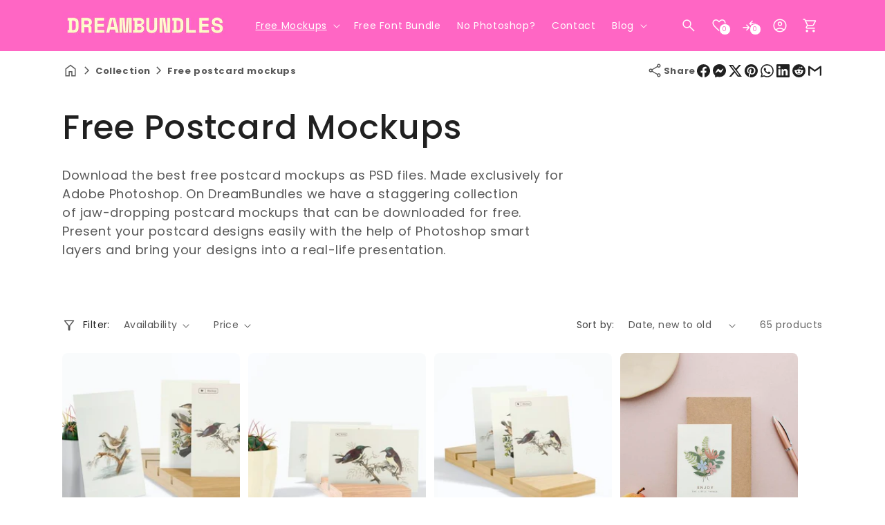

--- FILE ---
content_type: text/html; charset=utf-8
request_url: https://www.google.com/recaptcha/api2/aframe
body_size: 250
content:
<!DOCTYPE HTML><html><head><meta http-equiv="content-type" content="text/html; charset=UTF-8"></head><body><script nonce="OUN23FhHIVHM-ycz-rQ6SA">/** Anti-fraud and anti-abuse applications only. See google.com/recaptcha */ try{var clients={'sodar':'https://pagead2.googlesyndication.com/pagead/sodar?'};window.addEventListener("message",function(a){try{if(a.source===window.parent){var b=JSON.parse(a.data);var c=clients[b['id']];if(c){var d=document.createElement('img');d.src=c+b['params']+'&rc='+(localStorage.getItem("rc::a")?sessionStorage.getItem("rc::b"):"");window.document.body.appendChild(d);sessionStorage.setItem("rc::e",parseInt(sessionStorage.getItem("rc::e")||0)+1);localStorage.setItem("rc::h",'1768406755433');}}}catch(b){}});window.parent.postMessage("_grecaptcha_ready", "*");}catch(b){}</script></body></html>

--- FILE ---
content_type: text/css
request_url: https://dreambundles.com/cdn/shop/t/5/assets/dbtfy-element-animation.css?v=75320132673950429991745319500
body_size: -331
content:
@keyframes dbtfy-element-animation-bounce{0%,20%,53%,to{transform:translateZ(0)}40%,43%{transform:translate3d(0,-30px,0) scaleY(1.1)}70%{transform:translate3d(0,-15px,0) scaleY(1.05)}80%{transform:translateZ(0) scaleY(.95)}90%{transform:translate3d(0,-4px,0) scaleY(1.02)}}@keyframes dbtfy-element-animation-flash{0%,50%,to{opacity:1}25%,75%{opacity:0}}@keyframes dbtfy-element-animation-pulse{0%{transform:scaleZ(1)}50%{transform:scale3d(1.05,1.05,1.05)}to{transform:scaleZ(1)}}@keyframes dbtfy-element-animation-rubberBand{0%{transform:scaleZ(1)}30%{transform:scale3d(1.25,.75,1)}40%{transform:scale3d(.75,1.25,1)}50%{transform:scale3d(1.15,.85,1)}65%{transform:scale3d(.95,1.05,1)}75%{transform:scale3d(1.05,.95,1)}to{transform:scaleZ(1)}}@keyframes dbtfy-element-animation-shakeX{0%,to{transform:translateZ(0)}10%,30%,50%,70%,90%{transform:translate3d(-10px,0,0)}20%,40%,60%,80%{transform:translate3d(10px,0,0)}}@keyframes dbtfy-element-animation-shakeY{0%,to{transform:translateZ(0)}10%,30%,50%,70%,90%{transform:translate3d(0,-10px,0)}20%,40%,60%,80%{transform:translate3d(0,10px,0)}}@keyframes dbtfy-element-animation-tada{0%{transform:scaleZ(1)}10%,20%{transform:scale3d(.9,.9,.9) rotate3d(0,0,1,-3deg)}30%,50%,70%,90%{transform:scale3d(1.1,1.1,1.1) rotate3d(0,0,1,3deg)}40%,60%,80%{transform:scale3d(1.1,1.1,1.1) rotate3d(0,0,1,-3deg)}to{transform:scaleZ(1)}}@keyframes dbtfy-element-animation-heartBeat{0%{transform:scale(1)}14%{transform:scale(1.3)}28%{transform:scale(1)}42%{transform:scale(1.3)}70%{transform:scale(1)}}.dbtfy-element-animation-bounce{animation-duration:1s;animation-fill-mode:both;animation-iteration-count:infinite;animation-name:dbtfy-element-animation-bounce}.dbtfy-element-animation-flash{animation-duration:1s;animation-fill-mode:both;animation-iteration-count:infinite;animation-name:dbtfy-element-animation-flash}.dbtfy-element-animation-pulse{animation-duration:1s;animation-fill-mode:both;animation-iteration-count:infinite;animation-name:dbtfy-element-animation-pulse}.dbtfy-element-animation-rubberBand{animation-duration:1s;animation-fill-mode:both;animation-iteration-count:infinite;animation-name:dbtfy-element-animation-rubberBand}.dbtfy-element-animation-shakeX{animation-duration:1s;animation-fill-mode:both;animation-iteration-count:infinite;animation-name:dbtfy-element-animation-shakeX}.dbtfy-element-animation-shakeY{animation-duration:1s;animation-fill-mode:both;animation-iteration-count:infinite;animation-name:dbtfy-element-animation-shakeY}.dbtfy-element-animation-tada{animation-duration:1s;animation-fill-mode:both;animation-iteration-count:infinite;animation-name:dbtfy-element-animation-tada}.dbtfy-element-animation-heartBeat{animation-duration:1s;animation-fill-mode:both;animation-iteration-count:infinite;animation-name:dbtfy-element-animation-heartBeat}
/*# sourceMappingURL=/cdn/shop/t/5/assets/dbtfy-element-animation.css.map?v=75320132673950429991745319500 */


--- FILE ---
content_type: text/css
request_url: https://dreambundles.com/cdn/shop/t/5/assets/dbtfy-back-to-top.css?v=137327466358458268711745319500
body_size: -427
content:
.dbtfy-back-to-top{--dbtfy-btt-bottom-margin: 20px;position:fixed;bottom:var(--dbtfy-btt-bottom-margin);z-index:1000;cursor:pointer;transition:opacity .3s ease-in-out;padding:10px;display:none;justify-content:center;align-items:center;border-style:solid;border-color:rgba(var(--color-foreground));overflow:hidden}.dbtfy-back-to-top svg{fill:rgba(var(--color-foreground))}.dbtfy-back-to-top--left{left:20px}.dbtfy-back-to-top--center{left:50%;transform:translate(-50%)}.dbtfy-back-to-top--right{right:20px}.dbtfy-back-to-top__image{display:block;width:24px;height:24px;margin:0 auto}.dbtfy-back-to-top__scroll-animation-container{mix-blend-mode:overlay;height:var(--scroll-back-to-to-height);background-color:rgba(var(--color-foreground))}
/*# sourceMappingURL=/cdn/shop/t/5/assets/dbtfy-back-to-top.css.map?v=137327466358458268711745319500 */


--- FILE ---
content_type: text/css
request_url: https://dreambundles.com/cdn/shop/t/5/assets/dbtfy-quantity-breaks.css?v=9879365890962826501745319501
body_size: 352
content:
.dbtfy-product-quantity-break{border:1px solid rgba(var(--color-foreground),var(--inputs-border-opacity));border-radius:var(--inputs-radius);margin-bottom:2rem;position:relative}.dbtfy-product-quantity-break__wrapper{padding:2rem 1.5rem 2rem .8rem}.dbtfy-product-quantity-break__label{display:flex;justify-content:space-between;align-items:center;width:100%;cursor:pointer;position:relative;padding-left:4rem}.dbtfy-product-quantity-break__label i.icon-radio{position:absolute;left:.5rem}.dbtfy-product-quantity-break__label .select span{margin-right:1rem}.dbtfy-product-quantity-break__label .select i{font-size:2rem}.dbtfy-product-quantity-break__radio:not(:checked)~.dbtfy-product-quantity-break__label .icon-radio_button_checked{display:none}.dbtfy-product-quantity-break__radio:checked~.dbtfy-product-quantity-break__label .icon-radio_button_unchecked{display:none}.dbtfy-product-quantity-break__right-wrapper{flex-shrink:0}.dbtfy-product-quantity-break__left-heading,.dbtfy-product-quantity-break__right-price{margin:0}.dbtfy-product-quantity-break__radio:not(:checked)~.dbtfy-product-quantity-break__variant-picker{display:none}.dbtfy-product-quantity-break__left-label{display:flex;align-items:center}.dbtfy-product-quantity-break__tag span{padding:.5rem 1rem;border-radius:3rem;font-size:1.2rem}.dbtfy-product-quantity-break__tag1{margin-left:1rem}.dbtfy-product-quantity-break__tag2{position:absolute;left:50%;transform:translate(-50%);top:-3.5rem}.dbtfy-product-quantity-break__left-text,.dbtfy-product-quantity-break__right-original-price{margin-top:1rem;display:block;line-height:normal}.dbtfy-product-quantity-break__right-original-price{text-decoration:line-through}.dbtfy-cart-break{margin-bottom:0;padding:5px 0}.dbtfy-cart-break{line-height:normal}.cart-notification-wrapper .dbtfy-cart-break p{text-align:center}.dbtfy-product-quantity-break__variant-picker .product__accordion .accordion__content{padding:0}.dbtfy-product-quantity-break__variant-select,.product__info-wrapper.hide-with-quantity-break variant-selects{display:none!important}.product__info-wrapper.hide-with-quantity-break .dbtfy-product-quantity-breaks variant-selects{display:block!important}.dbtfy-variant-picker__picker input[type=radio]:disabled+label{text-decoration:none;background-color:rgba(var(--color-foreground),.1);cursor:not-allowed}.product-quantity-break__wrapper{position:absolute;z-index:1;top:-8px;right:8px}.product-quantity-break__tag:before{left:0;border-left:8px solid transparent}.product-quantity-break__tag:after{right:0;border-right:8px solid transparent}.product-quantity-break__tag{margin:0 8px;padding:6px 8px;border-bottom-left-radius:5px;border-bottom-right-radius:5px;font-family:sans-serif;font-size:1rem;font-weight:700;letter-spacing:normal;line-height:normal;color:rgb(var(--color-background));background-color:rgb(var(--color-foreground))}.product-quantity-break__tag:before,.product-quantity-break__tag:after{display:block;position:absolute;top:0;width:0;height:0;content:"";border-bottom-width:8px;border-bottom-style:solid;filter:brightness(.7);border-bottom-color:rgb(var(--color-foreground))}.product-quantity-break__gift{background:rgb(var(--color-foreground));color:rgb(var(--color-background));padding:1rem 1.5rem;border-radius:0 0 var(--inputs-radius) var(--inputs-radius)}.product-quantity-break__gift img{max-width:100%;vertical-align:middle;object-fit:cover;height:26px;width:auto;flex-shrink:0;border-radius:var(--media-radius)}.product-quantity-break__gift--col{display:flex;gap:10px;align-items:center}.product-quantity-break__gift.false{display:none}.product-quantity-break__most-popular__wrapper{margin-top:-39px;text-align:right;position:absolute;right:-21px}.dbtfy-product-quantity-break--quantity{flex-direction:column;gap:.6rem}.dbtfy-product-quantity-break--quantity{display:none}.dbtfy-product-quantity-break__radio:checked+label .dbtfy-product-quantity-break--quantity{display:flex;margin-top:.5rem}.dbtfy-product-quantity-break--quantity .select__select{font-size:.8em;padding-left:1.5rem;height:2.2rem}@media (max-width: 575px){.product-quantity-break__most-popular__wrapper svg{height:36px}.product-quantity-break__most-popular__wrapper{right:-19px}}
/*# sourceMappingURL=/cdn/shop/t/5/assets/dbtfy-quantity-breaks.css.map?v=9879365890962826501745319501 */


--- FILE ---
content_type: text/css
request_url: https://dreambundles.com/cdn/shop/t/5/assets/dbtfy-agree-to-terms.css?v=101043348009214669371745319500
body_size: -377
content:
.agree-to-terms-page input[type=checkbox]{margin:0 1rem;cursor:pointer;display:none}.agree-to-terms-page label,.agree-to-terms-page label a{color:inherit}.agree-to-terms-page label a{font-weight:700}.agree-to-terms-page small>:not(p),.agree-to-terms-page p{padding-left:27px;position:relative}.cart__footer .agree-to-terms-page small>:not(p),.cart__footer .agree-to-terms-page p{width:fit-content;margin:0 auto}.agree-to-terms-page small>:not(p):before,.agree-to-terms-page p:before{content:"";display:inline-block;width:18px;height:18px;border-radius:var(--buttons-radius);border:1px solid;position:absolute;left:0;top:50%;transform:translateY(-50%);cursor:pointer}.agree-to-terms-page input:checked+label small>:not(p):after,.agree-to-terms-page input:checked+label p:after{content:"\2713";position:absolute;font-size:11px;padding:0;left:5px;top:1px;cursor:pointer}.dbtfy-cart-drawer__footer .agree-to-terms-page .text-center{text-align:left}.dbtfy-cart-drawer__footer .agree-to-terms-page{margin-top:4px}
/*# sourceMappingURL=/cdn/shop/t/5/assets/dbtfy-agree-to-terms.css.map?v=101043348009214669371745319500 */


--- FILE ---
content_type: text/javascript
request_url: https://dreambundles.com/cdn/shop/t/5/assets/dbtfy-cart-discount.js?v=144505767793374093911745319500
body_size: 418
content:
customElements.get("dbtfy-cart-discount")||customElements.define("dbtfy-cart-discount",class extends HTMLElement{constructor(){super(),this.data=Debutify.widgets["dbtfy-cart-discount"],this.querySelector(".delivery-label-icon i").setAttribute("data-icon",this.data.dbtfy_cart_discount_label_icon),this.discountSummaryLabel=this.querySelector(".dbtfy-cart-discount-show"),this.discountStatus=this.querySelector(".discount-status"),this.discountCode="",this.button=this.querySelector(".dbtfy-cart-discount__button"),this.modalHeader=this.querySelector(".dbtfy-discount-modal--header"),this.relaceText=this.dataset.relaceText,this.fetch=!1,this.setup()}setup(){typeof Debutify.modal<"u"?this.loadModel():document.addEventListener("DOMContentLoaded",()=>{this.loadModel()}),this.init(),this.fetchCart("")}init(){this.button&&(this.button.onclick=()=>{const inputValue=this.querySelector("input").value;inputValue!==""&&(this.discountCode=inputValue,this.checkExistingDiscountAndApply(inputValue),this.fetch=!0)})}loadModel(){this.modalHeader.textContent=this.relaceText,this.modal=new Debutify.modal({closeMethods:[],size:"medium",closeIcon:"",selector:"dbtfy-discount-modal",boxClass:["dbtfy-discount-box"],overlayClass:[],onOpen:function(){console.log("modal open")},onClose:function(){console.log("modal closed")}})}drawerUpdate(){this.dataset.type==="cartPage"?(localStorage.setItem("dbtfy-cart-discount",this.discountCode),window.location.reload()):this.dataset.type==="cartDrawer"&&fetch(`${routes.cart_url}?section_id=cart-drawer`).then(response=>response.text()).then(responseText=>{const thisDrawer=new DOMParser().parseFromString(responseText,"text/html").querySelector("#shopify-section-cart-drawer #CartDrawer");document.querySelector("#shopify-section-cart-drawer #CartDrawer").replaceWith(thisDrawer)}).catch(e=>{console.error(e)})}applyDiscount(discountCode){fetch(`/discount/${discountCode}`,{method:"GET",headers:{"X-Requested-With":"XMLHttpRequest"}}).then(response=>{response.ok||console.error("Failed to apply discount: "+response.statusText)}).catch(error=>{console.error("Error applying discount:",error)}).finally(()=>{localStorage.setItem("dbtfy-cart-discount",discountCode),this.drawerUpdate()})}checkExistingDiscountAndApply(discountCode){const existingDiscount=document.querySelector(".discounts__discount");existingDiscount&&existingDiscount.textContent.trim()===""?this.applyDiscount(discountCode):this.fetchCart(discountCode)}fetchCart(discountCode){fetch(`${window.routes.cart_url}.js`).then(response=>response.json()).then(cart=>{let discountApplied=!1;this.cartItemsDiscount=cart.items,this.cartItemsDiscount.forEach(item=>{let discountCode2="";item.discounts.length>0&&(discountApplied=!0,discountCode2=item.discounts[0].title,document.querySelectorAll('.dbtfy-cart-discount__container input[type="text"]').forEach(input=>{input.value=discountCode2}),this.discountSummaryLabel.textContent=discountCode2)}),discountApplied?this.fetch&&(console.log(this),this.modal.modal.querySelectorAll(".dbtfy-discount-modal-check-yes-no button").forEach(button=>{button.onclick=()=>{button.value==="yes"?(this.modal.close(),console.log("yes",this),this.applyDiscount(discountCode)):this.modal.close()}}),this.modal.open()):this.fetch&&this.applyDiscount(discountCode),localStorage.getItem("dbtfy-cart-discount")&&(this.discountStatus.classList.remove("hidden"),localStorage.getItem("dbtfy-cart-discount")==this.discountSummaryLabel.textContent?this.discountStatus.textContent=" Applied":this.discountStatus.textContent=" Invalid",localStorage.removeItem("dbtfy-cart-discount"))}).catch(error=>{console.error("Error fetching cart:",error)})}});
//# sourceMappingURL=/cdn/shop/t/5/assets/dbtfy-cart-discount.js.map?v=144505767793374093911745319500


--- FILE ---
content_type: text/javascript
request_url: https://dreambundles.com/cdn/shop/t/5/assets/dbtfy-modal.js?v=53254121510613585761745319501
body_size: 1080
content:
(function(root,factory){typeof define=="function"&&define.amd?define(factory):typeof exports=="object"?module.exports=factory():root.Debutify.modal=factory()})(this,function(){var isBusy=!1;function Modal(options){var defaults={onClose:null,onOpen:null,beforeOpen:null,beforeClose:null,boxClass:[],size:"medium",selector:null,overlayClass:[],closeIcon:"close",closeMethods:["overlay","button","escape"]};this.opts=extend({},defaults,options),this.init()}Modal.prototype.init=function(){if(!this.modal)return _build.call(this),_bindEvents.call(this),document.body.appendChild(this.modal,document.body.firstChild),this.opts.selector&&(this.setContent(document.querySelector(this.opts.selector).innerHTML),document.querySelector(this.opts.selector).remove()),this},Modal.prototype._busy=function(state){isBusy=state},Modal.prototype._isBusy=function(){return isBusy},Modal.prototype.destroy=function(){this.modal!==null&&(this.isOpen()&&this.close(!0),_unbindEvents.call(this),this.modal.parentNode.removeChild(this.modal),this.modal=null)},Modal.prototype.isOpen=function(){return!!this.modal.classList.contains("dbtfy-modal--visible")},Modal.prototype.open=function(){if(!this._isBusy()){this._busy(!0);var self=this;return typeof self.opts.beforeOpen=="function"&&self.opts.beforeOpen(),this.modal.style.removeProperty?this.modal.style.removeProperty("display"):this.modal.style.removeAttribute("display"),document.getSelection().removeAllRanges(),this._scrollPosition=window.pageYOffset,document.body.classList.add("dbtfy-enabled"),document.body.style.top=-this._scrollPosition+"px",this.modal.classList.add("dbtfy-modal--visible"),typeof self.opts.onOpen=="function"&&self.opts.onOpen.call(self),self._busy(!1),this.checkOverflow(),this}},Modal.prototype.close=function(force){if(!this._isBusy()){if(this._busy(!0),force=force||!1,typeof this.opts.beforeClose=="function"){var close=this.opts.beforeClose.call(this);if(!close){this._busy(!1);return}}document.body.classList.remove("dbtfy-enabled"),document.body.style.top=null,window.scrollTo({top:this._scrollPosition,behavior:"instant"}),this.modal.classList.remove("dbtfy-modal--visible");var self=this;self.modal.style.display="none",typeof self.opts.onClose=="function"&&self.opts.onClose.call(this),self._busy(!1)}},Modal.prototype.setContent=function(content){return typeof content=="string"?this.modalBox.innerHTML=content:(this.modalBox.innerHTML="",this.modalBox.appendChild(content)),this.isOpen()&&this.checkOverflow(),this},Modal.prototype.getContent=function(){return this.modalBox},Modal.prototype.isOverflow=function(){var viewportHeight=window.innerHeight,modalHeight=this.modalBox.clientHeight;return modalHeight>=viewportHeight},Modal.prototype.checkOverflow=function(){this.modal.classList.contains("dbtfy-modal--visible")&&(this.isOverflow()?this.modal.classList.add("dbtfy-modal--overflow"):this.modal.classList.remove("dbtfy-modal--overflow"))};function closeIcon(){return'<svg viewBox="0 0 10 10" xmlns="http://www.w3.org/2000/svg"><path d="M.3 9.7c.2.2.4.3.7.3.3 0 .5-.1.7-.3L5 6.4l3.3 3.3c.2.2.5.3.7.3.2 0 .5-.1.7-.3.4-.4.4-1 0-1.4L6.4 5l3.3-3.3c.4-.4.4-1 0-1.4-.4-.4-1-.4-1.4 0L5 3.6 1.7.3C1.3-.1.7-.1.3.3c-.4.4-.4 1 0 1.4L3.6 5 .3 8.3c-.4.4-.4 1 0 1.4z" fill="#000" fill-rule="nonzero"/></svg>'}function _build(){this.modal=document.createElement("div"),this.modal.classList.add("dbtfy-modal"),(this.opts.closeMethods.length===0||this.opts.closeMethods.indexOf("overlay")===-1)&&this.modal.classList.add("dbtfy-modal--noOverlayClose"),this.modal.style.display="none",this.opts.overlayClass.forEach(function(item){typeof item=="string"&&this.modal.classList.add(item)},this),this.opts.closeMethods.indexOf("button")!==-1&&(this.modalCloseBtn=document.createElement("button"),this.modalCloseBtn.type="button",this.modalCloseBtn.classList.add("dbtfy-modal__close"),this.modalCloseBtnIcon=document.createElement("span"),this.modalCloseBtnIcon.classList.add("dbtfy-modal__closeIcon"),this.modalCloseBtnIcon.innerHTML=closeIcon(),this.modalCloseBtn.appendChild(this.modalCloseBtnIcon)),this.modalBox=document.createElement("div"),this.modalBox.classList.add("dbtfy-modal-box"),this.modalBox.classList.add("global-settings-popup"),this.opts.boxClass.forEach(function(item){typeof item=="string"&&this.modalBox.classList.add(item)},this),this.opts.size==="small"?this.modalBox.classList.add("dbtfy-modal-box--small"):this.opts.size==="medium"?this.modalBox.classList.add("dbtfy-modal-box--medium"):this.opts.size==="large"&&this.modalBox.classList.add("dbtfy-modal-box--large"),this.opts.closeMethods.indexOf("button")!==-1&&this.modal.appendChild(this.modalCloseBtn),this.modal.appendChild(this.modalBox)}function _bindEvents(){this._events={clickCloseBtn:this.close.bind(this),clickOverlay:_handleClickOutside.bind(this),keyboardNav:_handleKeyboardNav.bind(this)},this.opts.closeMethods.indexOf("button")!==-1&&this.modalCloseBtn.addEventListener("click",this._events.clickCloseBtn),this.modal.addEventListener("mousedown",this._events.clickOverlay),document.addEventListener("keydown",this._events.keyboardNav)}function _handleKeyboardNav(event){this.opts.closeMethods.indexOf("escape")!==-1&&event.which===27&&this.isOpen()&&this.close()}function _handleClickOutside(event){var scrollbarWidth=this.modal.offsetWidth-this.modal.clientWidth,clickedOnScrollbar=event.clientX>=this.modal.offsetWidth-15,isScrollable=this.modal.scrollHeight!==this.modal.offsetHeight;navigator.platform==="MacIntel"&&scrollbarWidth===0&&clickedOnScrollbar&&isScrollable||this.opts.closeMethods.indexOf("overlay")!==-1&&!_findAncestor(event.target,"dbtfy-modal")&&event.clientX<this.modal.clientWidth&&this.close()}function _findAncestor(el,cls){for(;(el=el.parentElement)&&!el.classList.contains(cls););return el}function _unbindEvents(){this.opts.closeMethods.indexOf("button")!==-1&&this.modalCloseBtn.removeEventListener("click",this._events.clickCloseBtn),this.modal.removeEventListener("mousedown",this._events.clickOverlay),document.removeEventListener("keydown",this._events.keyboardNav)}function extend(){for(var i=1;i<arguments.length;i++)for(var key in arguments[i])arguments[i].hasOwnProperty(key)&&(arguments[0][key]=arguments[i][key]);return arguments[0]}return Modal});
//# sourceMappingURL=/cdn/shop/t/5/assets/dbtfy-modal.js.map?v=53254121510613585761745319501


--- FILE ---
content_type: text/javascript
request_url: https://dreambundles.com/cdn/shop/t/5/assets/theme.js?v=29436158782363223211745319503
body_size: -574
content:
document.addEventListener("DOMContentLoaded",function(){subscribe(PUB_SUB_EVENTS.cartUpdate,function(cart){cart.source==="cart-items"?Debutify.cart=cart.cartData:cart.source==="product-form"&&(Debutify.settings.dbtfy_skip_cart?window.location.href="/checkout":fetch("".concat(routes.cart_url,".js")).then(function(response){return response.json()}).then(function(response){Debutify.cart=response}).catch(function(e){console.error(e)}))})});
//# sourceMappingURL=/cdn/shop/t/5/assets/theme.js.map?v=29436158782363223211745319503


--- FILE ---
content_type: text/javascript
request_url: https://dreambundles.com/cdn/shop/t/5/assets/dbtfy-infinite-scroll.js?v=183059448824598893571745319501
body_size: 119
content:
customElements.get("dbtfy-infinite-scroll")||customElements.define("dbtfy-infinite-scroll",class extends HTMLElement{constructor(){super(),{banner_button_style:this.button_style,button_size:this.button_size,infinite_scroll_button:this.button_label,infinite_scroll_type:this.scroll_type,infinite_scroll_loading_image:this.loading_image_url}=Debutify.widgets["infinite-scroll"],this.button=this.querySelector("#dbtfy-auto-scrollbar"),this.loadingImage=this.querySelector("img"),this.containerClass="#ProductGridContainer .product-grid",this.container=document.querySelector(this.containerClass),this.container||(this.containerClass=".main-blog .blog-articles"),this.container=document.querySelector(this.containerClass)}connectedCallback(){this.init()}init(){!this.button||!this.container||(this.setButtonClass(),this.scroll_type=="click"||!this.loading_image_url?(this.button.classList.add(...this.buttonClass.split(" ")),this.button.appendChild(document.createTextNode(this.button_label)),this.loadingImage.remove()):this.loading_image_url!=""&&(this.loadingImage.src=this.loading_image_url,this.loadingImage.classList.remove("hidden"),this.button.querySelector(".loading__spinner").remove(),this.button.style.border="0"),this.scroll_type=="click"?this.button.addEventListener("click",e=>{e.preventDefault(),this.button.querySelector(".loading__spinner").classList.remove("hidden"),this.loadMoreProducts()}):window.addEventListener("scroll",()=>this.handleScroll()),this.classList.remove("hidden"))}setButtonClass(){switch(this.button_style){case"link":this.buttonClass="link underlined-link button--link";break;case"solid":this.buttonClass="button button-primary";break;case"outline":this.buttonClass="button button--secondary";break;default:this.buttonClass="button button--tertiary"}this.buttonClass+=` ${this.button_size}`}isInViewport(element){const rect=element.getBoundingClientRect();return rect.bottom>0&&rect.top<window.innerHeight}async loadMoreProducts(){const url=this.button.dataset.url;this.button.classList.add("loading"),this.button.querySelector(".loading__spinner")?.classList.remove("hidden");try{const responseText=await(await fetch(url)).text(),html=new DOMParser().parseFromString(responseText,"text/html"),newProducts=html.querySelector(this.containerClass).innerHTML,newButton=html.querySelector("#dbtfy-auto-scrollbar");this.container.insertAdjacentHTML("beforeend",newProducts),newButton.dataset.url!==""?this.button.dataset.url=newButton.dataset.url:this.button.remove()}catch(error){console.error("Error loading more products:",error)}finally{this.button.classList.remove("loading"),this.button.querySelector(".loading__spinner").classList.add("hidden")}}handleScroll(){this.button&&this.isInViewport(this.button)&&!this.button.classList.contains("loading")&&this.loadMoreProducts()}});
//# sourceMappingURL=/cdn/shop/t/5/assets/dbtfy-infinite-scroll.js.map?v=183059448824598893571745319501
